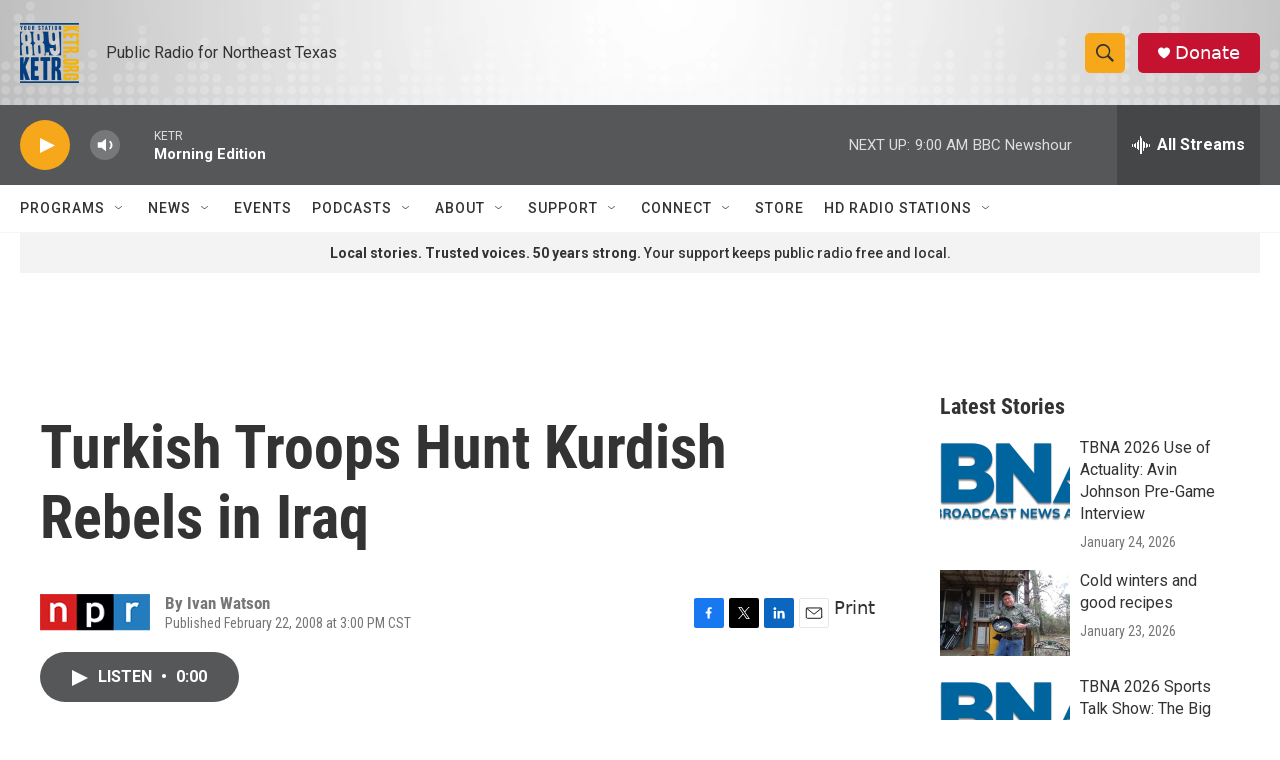

--- FILE ---
content_type: text/html; charset=utf-8
request_url: https://www.google.com/recaptcha/api2/aframe
body_size: 267
content:
<!DOCTYPE HTML><html><head><meta http-equiv="content-type" content="text/html; charset=UTF-8"></head><body><script nonce="DNLHpdvvl_D_PMu_78ixTw">/** Anti-fraud and anti-abuse applications only. See google.com/recaptcha */ try{var clients={'sodar':'https://pagead2.googlesyndication.com/pagead/sodar?'};window.addEventListener("message",function(a){try{if(a.source===window.parent){var b=JSON.parse(a.data);var c=clients[b['id']];if(c){var d=document.createElement('img');d.src=c+b['params']+'&rc='+(localStorage.getItem("rc::a")?sessionStorage.getItem("rc::b"):"");window.document.body.appendChild(d);sessionStorage.setItem("rc::e",parseInt(sessionStorage.getItem("rc::e")||0)+1);localStorage.setItem("rc::h",'1769783303724');}}}catch(b){}});window.parent.postMessage("_grecaptcha_ready", "*");}catch(b){}</script></body></html>